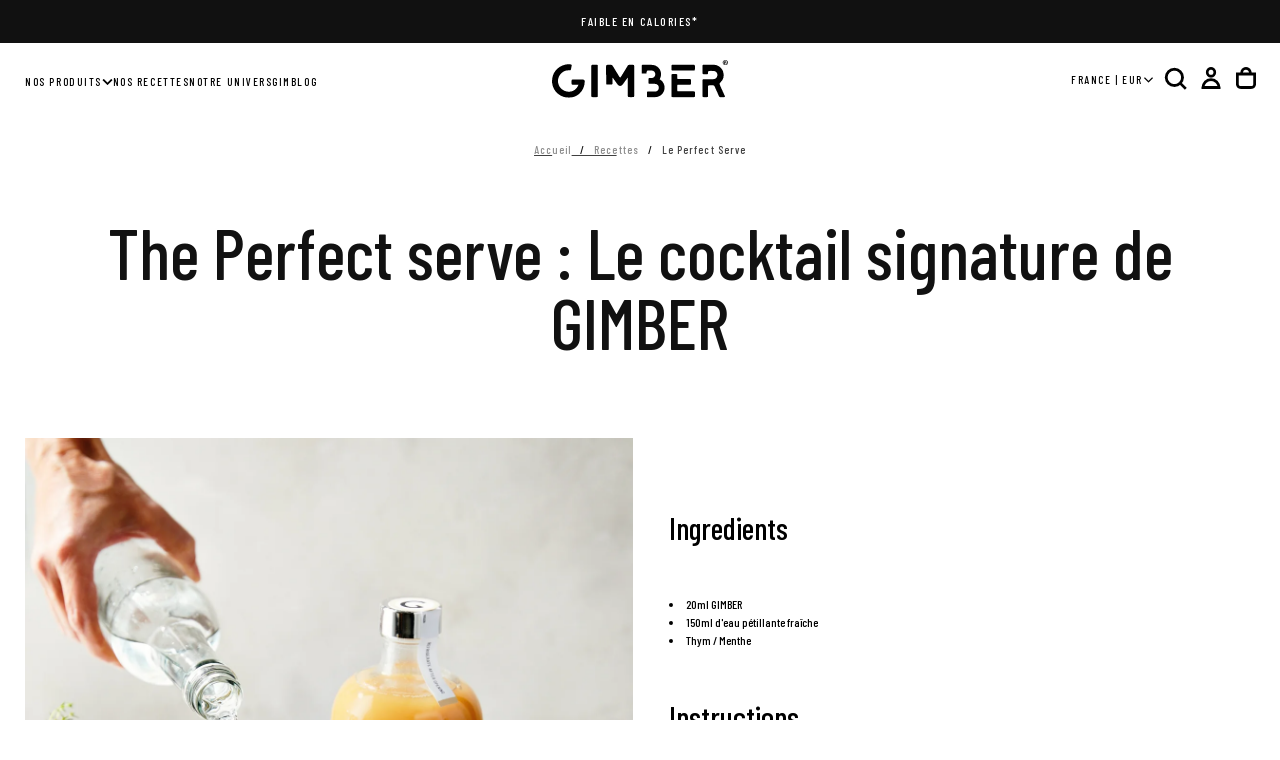

--- FILE ---
content_type: text/css
request_url: https://gimber.com/cdn/shop/t/139/assets/section-highlighted-product.css?v=145994306620253443061768215293
body_size: 4352
content:
:root{--input-border-radius-half: calc((var(--input-border-radius) - 1rem) / 2)}.no-js .highlighted-product.product noscript{display:block}.highlighted-product.product .caption{letter-spacing:0}.highlighted-product.product .quantity__wrapper{border-radius:var(--button-border-radius);max-height:5rem;height:100%}.highlighted-product .button--highlighted-product{display:block;width:fit-content;margin:0 auto}.highlighted-product .button--highlighted-product.button.button--text{font-size:var(--font-size-static-xs)}.highlighted-product .button.product-selector__placeholder{margin-block-start:12rem;width:100%}.highlighted-product .highlighted-product__heading{padding:0;margin-block-end:4.8rem;line-height:85%;letter-spacing:-2.16px}.highlighted-product .highlighted-product__heading p{padding:0;margin:0}@media screen and (max-width:749px){.highlighted-product.product .container{padding:0}.highlighted-product .highlighted-product__heading{padding:0 var(--page-gutter)}.highlighted-product .product__form.product__form--inline{display:flex}.highlighted-product .product__form.product__form--inline .gift-card-recipient-form{flex:1 0 100%}}.highlighted-product .product__media{display:block;position:relative}.highlighted-product .product__media .media{aspect-ratio:3 / 4;border-radius:var(--card-corner-radius);overflow:hidden}.highlighted-product .product__media[data-auto-height=true] .media{aspect-ratio:initial}.highlighted-product .swiper-wrapper__center{justify-content:center;margin:0 auto}.highlighted-product .product__media .swiper{overflow:visible;margin-inline-start:0}.highlighted-product .product__media .swiper-pagination{height:.3rem;inset-block-start:auto;inset-block-end:0}.highlighted-product .product__media .swiper-pagination .swiper-pagination-progressbar-fill{background-color:rgb(var(--color-heading-text))}@media screen and (min-width: 750px){.highlighted-product .product__media .swiper-pagination{display:none}}.highlighted-product .product--single-media .product__media .swiper{width:100%}.highlighted-product .product__media .swiper-buttons path{stroke:rgb(var(--color-foreground))}.highlighted-product .product__media .media__badge{position:absolute;z-index:2}@media screen and (min-width: 990px){.highlighted-product .product__media .swiper{width:60%}.highlighted-product .product--single-media .product__media .swiper{max-width:83%;margin-inline:auto}.highlighted-product .product__media .swiper-buttons{padding-inline:2.4rem}.highlighted-product .product__media .swiper-button{width:4rem;height:4rem;padding:1.3rem;background-color:rgb(var(--color-background));border-radius:var(--button-action-border-radius, .6rem)}.highlighted-product .product__media .swiper-button--plain{background-color:transparent!important;box-shadow:none!important}.highlighted-product .product__media .swiper-button svg{width:1.4rem;height:1.4rem}.highlighted-product.product .container .product-gallery__close,.highlighted-product.product .container .product__modal-triggers{position:absolute;inset-block-end:var(--spacing-5);inset-inline-start:auto;inset-inline-end:var(--spacing-5);z-index:2}}.highlighted-product .product__gallery-opener{position:relative;pointer-events:none;opacity:0;will-change:opacity;transition:opacity var(--duration-default);background-color:rgb(var(--color-background));border-radius:var(--card-corner-radius)}.highlighted-product .pswp--product-media-gallery{background-color:rgb(var(--color-background))}.highlighted-product .pswp--product-media-gallery:not(.pswp--zoomed-in){-webkit-user-drag:none}.highlighted-product .pswp--product-media-gallery .pswp__button{width:auto}.highlighted-product .pswp--product-media-gallery .pswp__button svg{width:2.4rem;height:2.4rem}.highlighted-product .pswp--product-media-gallery .pswp__button--close{margin-block-start:1.6rem;margin-inline-end:1.6rem;width:3.6rem;height:3.6rem}.highlighted-product .pswp--product-media-gallery .pswp__button--arrow--prev{inset-inline-start:var(--section-spacing-unit-size)}.highlighted-product .pswp--product-media-gallery .pswp__button--arrow--next{inset-inline-end:var(--section-spacing-unit-size)}@media screen and (min-width: 750px){.highlighted-product .pswp--product-media-gallery .pswp__button svg{width:4.8rem;height:4.8rem}.highlighted-product .pswp--product-media-gallery .pswp__button--arrow--prev{inset-inline-start:var(--page-gutter)}.highlighted-product .pswp--product-media-gallery .pswp__button--arrow--next{inset-inline-end:var(--page-gutter)}}.highlighted-product .pswp--product-media-gallery .pswp__top-bar .pswp__button--close,.highlighted-product .product__gallery-toggle,.highlighted-product .product-gallery__close{background-color:rgb(var(--color-background));color:rgb(var(--color-heading-text));display:flex;align-items:center;justify-content:center;width:3.2rem;height:3.2rem;padding:0;border:none;border-radius:0;z-index:2;cursor:pointer;will-change:background-color;transition:background-color var(--duration-default),color var(--duration-default)}.highlighted-product .product__gallery-toggle{width:4rem;height:4rem;border-radius:var(--card-corner-radius)}@media screen and (min-width: 750px){.highlighted-product .pswp--product-media-gallery .pswp__top-bar{width:auto;height:6rem}.highlighted-product .pswp--product-media-gallery .pswp__top-bar .pswp__button--close,.highlighted-product .product__gallery-toggle,.highlighted-product .product-gallery__close{width:6rem;height:6rem}.highlighted-product .product__gallery-toggle{width:4rem;height:4rem}}.highlighted-product .pswp--product-media-gallery .pswp__item{background-color:rgb(var(--color-background))}@media screen and (min-width: 1400px){.highlighted-product .product--single-media .product__media .swiper{max-width:100%}}@media (hover: hover) and (pointer: fine){.highlighted-product .pswp--product-media-gallery .pswp__top-bar .pswp__button--close:hover,.highlighted-product .product__gallery-toggle:hover,.highlighted-product .product-gallery__close:hover{background-color:rgb(var(--color-foreground));color:rgb(var(--color-background))}.highlighted-product .product__gallery-toggle:hover svg *{stroke:rgb(var(--color-background))}}@media (prefers-reduced-motion){.highlighted-product .pswp--product-media-gallery .pswp__top-bar .pswp__button--close{transition:none}}.highlighted-product .product__gallery-wrapper .media video{-o-object-fit:contain;object-fit:contain}.highlighted-product .product__gallery-opener~.product__gallery-opener{position:absolute;inset-block-end:0;inset-inline-start:0}.highlighted-product .product__gallery-opener.is-active{pointer-events:all;opacity:1;z-index:2}.highlighted-product product-modal{display:block}.highlighted-product .pswp--product-media-gallery{position:absolute;inset-block-start:0;inset-inline-start:0;width:var(--product-media-area-width, 100%);height:var(--product-media-area-swiper-height, 100%);overflow:hidden;z-index:var(--z-modals)}.highlighted-product .pswp--product-media-gallery .pswp{position:relative}.highlighted-product .pswp .pswp__top-bar{width:100%}.highlighted-product .pswp .pswp__top-bar .pswp__button--zoom{display:none}.highlighted-product .pswp .pswp__content>*:not(iframe,.highlighted-product model-viewer,.highlighted-product video){width:100%;height:auto}.highlighted-product .pswp .pswp__content>iframe,.highlighted-product .pswp .pswp__content>model-viewer,.highlighted-product .pswp .pswp__content>video{width:100%;height:100%}@media screen and (min-width: 750px){.highlighted-product .pswp .pswp__content>*:not(iframe,.highlighted-product video){width:auto;height:100%}}.highlighted-product .pswp .pswp__counter{text-shadow:none;color:rgb(var(--color-foreground))}.highlighted-product .pswp--touch .pswp__button--arrow{visibility:visible!important}.highlighted-product .product-gallery{background-color:rgb(var(--color-background));display:none;width:100%;height:var(--product-media-area-swiper-height, 100%);position:absolute;inset-block-start:0;inset-inline-start:0;z-index:calc(var(--z-modals) - 1)}.highlighted-product .product-gallery[open]{display:block}.highlighted-product .product-gallery__dialog,.highlighted-product .product__gallery-content,.highlighted-product .product__modal-slider{height:100%}.highlighted-product .product__gallery-content{background-color:rgb(var(--color-background))}.highlighted-product .product__gallery-wrapper,.highlighted-product .product__gallery-content .product__gallery-wrapper .media{width:100%;height:100%}.highlighted-product .product__gallery-content .swiper-arrows{z-index:2}.highlighted-product .product-gallery__close,.highlighted-product .product__modal-triggers{position:absolute;inset-block-end:1.6rem;inset-inline-end:1.6rem;z-index:2;border:0}.highlighted-product .product__media-layout--partial--sm .product__modal-triggers{inset-inline-end:var(--spacing-5);inset-block-end:var(--spacing-2)}.highlighted-product .product__modal-triggers{display:flex;gap:.8rem}@media screen and (min-width: 750px){.highlighted-product .product-gallery__close,.highlighted-product .product__modal-triggers{inset-block-end:2.4rem;inset-inline-start:var(--page-gutter);width:-moz-fit-content;width:fit-content;height:fit-content}}@media screen and (max-width: 749px){.highlighted-product .container .product__media-layout--partial--sm .swiper,.highlighted-product .max-w-fluid .product__media-layout--partial--sm .swiper,.highlighted-product .max-w-full .product__media-layout--partial--sm .swiper{width:calc(100% - var(--page-gutter));padding:.8rem 0 0 1.6rem}.highlighted-product .container .product__media-layout--partial--sm .swiper-pagination,.highlighted-product .max-w-fluid .product__media-layout--partial--sm .swiper-pagination,.highlighted-product .max-w-full .product__media-layout--partial--sm .swiper-pagination{display:none}}@media screen and (min-width: 750px){.highlighted-product .container .product__media-layout--partial .swiper,.highlighted-product .max-w-fluid .product__media-layout--partial .swiper,.highlighted-product .max-w-full .product__media-layout--partial .swiper{width:100%}}.highlighted-product .product__media--counter{position:absolute;z-index:1;inset-block-start:2.4rem;inset-inline-start:3.2rem}.highlighted-product .product__media--counter span{color:rgba(var(--color-primary-text),.5);text-align:center;font-size:var(--font-size-static-sm);line-height:var(--line-height-static-sm);font-weight:var(--font-weight-medium);letter-spacing:.2rem}.highlighted-product .product__media--counter .product__media--counter-index{color:rgb(var(--color-primary-text))}@media screen and (max-width: 749px){.highlighted-product .product__media--counter{inset-inline-start:initial!important;inset-inline-end:2.4rem}.highlighted-product .container .product__media-layout--partial--sm .product__media--counter,.highlighted-product .max-w-fluid .product__media-layout--partial--sm .product__media--counter{inset-inline-end:4.2rem}}.highlighted-product .product__media--info{width:-moz-fit-content;width:fit-content;background-color:rgb(var(--color-background));padding:.9rem 1.6rem;position:absolute;inset-block-end:var(--spacing-2);inset-inline-start:var(--spacing-5);z-index:1}.highlighted-product .product__media--info span{color:rgb(var(--color-primary-text));font-size:var(--font-size-static-xs);line-height:var(--line-height-static-sm);font-weight:var(--font-heading-normal);letter-spacing:.2rem;text-transform:uppercase}.highlighted-product .product__grid__item--media,.highlighted-product .product__grid{position:relative}.highlighted-product .product__grid__item--media{overflow:hidden}.highlighted-product .product__grid{row-gap:.8rem}.highlighted-product .product__grid__item--media{order:2}.highlighted-product .product__bar{order:1;margin-block-start:.8rem}.highlighted-product.product .container .product__bar .container{padding:0 2.4rem}.highlighted-product.product .max-w-fluid .product__bar .container{padding:0 var(--page-gutter)}.highlighted-product .product__grid__item--content{order:3}.highlighted-product .product__tags{position:absolute;inset-block-start:0;inset-inline-end:var(--page-gutter)}.highlighted-product .product__tags.marquee-tags{color:rgb(var(--color-link));font-size:var(--font-size-static-sm);line-height:var(--line-height-static-sm);letter-spacing:var(--letter-spacing-medium);text-transform:uppercase}.highlighted-product fieldset.product__product-group{margin-block-end:0}@media screen and (max-width: 990px){.highlighted-product .product__breadcrumbs,.highlighted-product .product__tags :first-child{color:var(--color-heading-text)!important}}.highlighted-product .product__content{margin-block:2.3rem;padding:0 var(--page-gutter)}.highlighted-product .product__content{margin-block:0!important}.highlighted-product .product__content>*{margin-block-end:1.2rem}.highlighted-product .product__content.justify-center>*{justify-content:flex-start;text-align:start}@media screen and (min-width: 990px){.highlighted-product .product__content.justify-center>*{justify-content:center;text-align:center}}.highlighted-product .product__title{justify-content:flex-start}@media screen and (max-width: 990px){.highlighted-product.product .product__title{font-size:calc(var(--font-heading-scale) * 2.4rem);line-height:calc(1 + .3 / var(--font-heading-scale))}}@media screen and (max-width: 989px) and (min-width: 750px){.highlighted-product .product__content{padding-inline:2rem}}@media screen and (min-width: 750px){.highlighted-product .product__grid--has-media{grid-template-columns:repeat(2,1fr)}.highlighted-product .product__bar{grid-column:span 2}.highlighted-product .product__tags{inset-inline-end:0}.highlighted-product .product__media{position:sticky;inset-block-start:var(--header-height);width:50vw}.highlighted-product .product__grid__item--media{overflow:visible}}@media screen and (min-width: 990px){.highlighted-product .product__grid__item,.highlighted-product .product__bar{order:initial}.highlighted-product .product--single-media .product__bar{order:1;margin-block-end:2.9rem}.highlighted-product .product--single-media .product__grid__item--media{order:2}.highlighted-product .product--single-media .product__grid__item--content{order:3}.highlighted-product .product__media .media{aspect-ratio:3/4}.highlighted-product .product__media[data-auto-height=true] .media{aspect-ratio:initial}.highlighted-product .product__bar--fixed-desktop{position:absolute;inset-inline-start:0;inset-inline-end:auto;width:100%;margin-block:2.4rem;z-index:2}.highlighted-product .product--single-media .product__bar{margin-block-start:2.4rem}.highlighted-product .product__grid--has-media .product__bar--fixed-desktop{width:55%}.highlighted-product.product .container .product__grid--has-media,.highlighted-product.product .max-w-fluid .product__grid--has-media{gap:0;grid-template-columns:60% 40%}.highlighted-product .product__media{width:100%}.highlighted-product .container .product__media{height:100%}.highlighted-product .product__content{padding-inline:2rem}.highlighted-product.product .product__content{margin-block:6.5rem}}@media screen and (min-width: 1250px){.highlighted-product.product .max-w-fluid .product__grid--has-media{grid-template-columns:62.7% 37.3%}.highlighted-product.product .container .product__grid--has-media .product__bar--fixed-desktop{width:60%}.highlighted-product.product .max-w-fluid .product__grid--has-media .product__bar--fixed-desktop{width:62.5%}.highlighted-product .product__content{padding-inline:var(--page-gutter)}}@media screen and (min-width: 1400px){.highlighted-product .product--single-media .product__grid--has-media{grid-template-columns:repeat(12,1fr);gap:0 2.6rem}.highlighted-product .product--single-media .product__bar{grid-column:span 12}.highlighted-product .product--single-media .product__grid__item--media{grid-column:2 / 7}.highlighted-product .product--single-media .product__grid__item--content{grid-column:8 / 12}.highlighted-product .product--single-media .product__content{max-width:none;padding-inline:0}}.highlighted-product .product__title{color:rgb(var(--color-primary-text));font-size:var(--font-size-static-lg)!important;line-height:var(--line-height-static-sm);font-weight:var(--font-weight-heading-semibold);text-transform:uppercase;letter-spacing:normal;justify-content:flex-start;display:flex;align-items:center;gap:.75rem;padding:0;margin-block-end:1.2rem}.highlighted-product .product__content-grid{display:grid;gap:.8rem}.highlighted-product .product__content-grid .product__content-grid-item{display:flex;flex-direction:column;align-items:center;gap:.8rem;padding:1.6rem;border:1px solid rgba(var(--color-border),var(--alpha-border));border-radius:1.4rem}.highlighted-product .product__content-grid .product__content-grid-item div{width:2.4rem;height:2.4rem;display:flex;align-items:center;justify-content:center}.highlighted-product .product__content-grid .product__content-grid-item div svg{width:2rem;height:2rem}.highlighted-product .product__content-grid .product__content-grid-item span{color:rgb(var(--color-primary-text));font-size:var(--font-size-static-xs);line-height:var(--line-height-static-sm);font-weight:var(--font-weight-medium);letter-spacing:.1rem;text-transform:uppercase}@media screen and (min-width: 990px){.highlighted-product .product__content-grid{grid-template-columns:repeat(2,minmax(0,1fr))}.highlighted-product .product__content-grid.product__content-grid--single{grid-template-columns:repeat(1,minmax(0,1fr))}}.highlighted-product .product__price{display:flex;align-items:center;gap:.8rem}.highlighted-product .product__price--info{color:rgba(var(--color-primary-text),.7);font-size:var(--font-size-static-xs);line-height:var(--line-height-static-sm);font-weight:var(--font-weight-medium);letter-spacing:.1rem;text-transform:uppercase}.highlighted-product .product__price .price{font-size:var(--font-size-static-md)}@media screen and (min-width: 990px){.highlighted-product .product__price .price{font-size:var(--font-size-static-md)}}.highlighted-product .product__button-xr{display:flex;align-items:center;justify-content:center;padding:1.2rem;border:none;background-color:rgb(var(--color-background))}.highlighted-product .product__button-xr[data-shopify-xr-hidden]{display:none}.highlighted-product .product__button-xr svg{margin-inline-end:.8rem}.highlighted-product .product__price ins{color:var(--color-error)}.highlighted-product .product__price del{display:inline-block;margin-inline-end:0;color:rgb(var(--color-foreground))}.highlighted-product .product__price--subscription{display:flex;justify-content:space-between;align-items:center;flex-wrap:wrap;gap:0 1rem}.highlighted-product .product__price--subscription .price,.highlighted-product .product__price--subscription .price__container{display:contents}.highlighted-product .product__price--subscription .price__sale{flex:1}.highlighted-product .product__price--subscription .price__container>:first-child{order:1}.highlighted-product .product__price--subscription .price__container>:nth-child(2){order:3;flex-basis:100%}.highlighted-product .product__subscription-price{margin-block:0;order:4}.highlighted-product .product__price-subscription{order:2;margin-block:0;color:var(--color-price-accent);text-transform:uppercase;font-size:var(--font-size-static-sm)}.highlighted-product .product__selector{padding:2.4rem 0}.highlighted-product .product-selector--stacked{display:flex;column-gap:.8rem;row-gap:1.2rem;flex-direction:row}@media screen and (max-width: 989px){.highlighted-product .product-selector--stacked{column-gap:1.2rem;flex-direction:column}}.highlighted-product .product-selector__buttons{padding:0;border:none;border-radius:0}.highlighted-product .product-selector__buttons label{font-size:var(--font-size-static-xs)}.highlighted-product .product-selector__buttons .dropdown__list{border-block-start:0;border-radius:0 0 var(--input-border-radius-half) var(--input-border-radius-half);transition:none}.highlighted-product .dropdown.is-open .dropdown__summary .dropdown__button{border-radius:var(--input-border-radius-half) var(--input-border-radius-half) 0 0}.highlighted-product .product-selector__buttons .dropdown__button{display:flex;align-items:center;color:rgb(var(--color-heading-text))}.highlighted-product .product-selector__buttons .dropdown__item-button{padding:.8rem 4.8rem .8rem 1.6rem;text-align:start}.highlighted-product .product-selector__buttons .dropdown__item-button:not([disabled]){color:rgb(var(--color-heading-text))}.highlighted-product .product-selector__buttons+.product-selector__buttons{margin-block-start:2rem}.highlighted-product .product-selector--stacked .product-selector__buttons+.product-selector__buttons{margin-block-start:0}.highlighted-product .product-selector__dropdown,.highlighted-product .product-selector__buttons dropdown-input{flex:1}.highlighted-product .product-selector__buttons dropdown-input details{width:100%}.highlighted-product .product__purchase-options{display:block}.highlighted-product .product__purchase-options-body,.highlighted-product .product__purchase-group-selects{will-change:opacity,visibility,max-height;transition:opacity var(--duration-default),visibility var(--duration-default),max-height var(--duration-default)}.highlighted-product .product__purchase-options-body.is-hidden{max-height:0;opacity:0;visibility:hidden}.highlighted-product .product__purchase-options-body{position:relative;z-index:2;padding-block-start:2.4rem}.highlighted-product .product-selector__submit{width:100%;flex:50%}.highlighted-product .product__purchase-options-foot{margin-block:2.2rem 2.4rem;display:flex;align-items:center;flex-wrap:wrap;gap:0 1rem}.highlighted-product .product__purchase-options-description-title{max-width:70%;color:rgb(var(--color-heading-text));font-size:var(--font-size-static-sm)}.highlighted-product .product__purchase-options .dropdown__label{font-size:var(--font-size-static-sm);color:rgb(var(--color-heading-text))}.highlighted-product .product__subscription-description{width:100%;flex:1}.highlighted-product .product__subscription-policy summary span{color:rgb(var(--color-heading-text))}.highlighted-product .product__subscription-description p{font-size:var(--font-size-static-sm);margin-block:0}.highlighted-product .product__text--body{margin-block:.6rem;display:flex;align-items:center;gap:1rem;color:rgb(var(--color-heading-text))}.highlighted-product .product__text--body svg{width:1.6rem}.highlighted-product .product__text{margin-block-start:0}.highlighted-product .product__text a{text-decoration:none;letter-spacing:inherit}.highlighted-product .product__content>product-form{display:block;margin-block-end:var(--spacing-5)}.highlighted-product .product__rating{display:flex;flex-flow:row;align-items:center}.highlighted-product .product__rating .rating-count{margin:0;margin-inline-start:var(--spacing-1)}.highlighted-product .product__feature-rating{display:flex;flex-direction:column;row-gap:var(--spacing-3)}.highlighted-product .product__feature-rating label{margin-block-end:0}.highlighted-product .product__feature-rating-bar{display:flex;justify-content:space-between;height:.6rem}.highlighted-product .product__feature-rating-bar--single{column-gap:var(--spacing-1)}.highlighted-product .product__feature-rating-segment{flex:1;background-color:rgba(var(--color-foreground),.1)}.highlighted-product .product__feature-rating-segment.active{background-color:rgba(var(--color-foreground),1)}.highlighted-product .product__feature-rating-labels{display:flex;font-size:var(--font-size-static-sm)}.highlighted-product .product__feature-rating-label:first-child,.highlighted-product .product__feature-rating-label:last-child{flex:1}.highlighted-product .product__feature-rating-label:first-child{text-align:start}.highlighted-product .product__feature-rating-label:last-child{text-align:end}.highlighted-product .product__feature-rating-label:not(:first-child):not(:last-child){flex:0;text-align:center}.highlighted-product .product__form{display:flex;flex-flow:wrap;gap:.8rem}.highlighted-product .product__form.product__form--inline{display:grid}.highlighted-product .product__form--inline{grid-template-columns:12rem auto;grid-template-rows:auto;gap:1.2rem}.highlighted-product .product__form:not(.product__form--inline) .product-selector__quantity{flex:1 0 100%}.highlighted-product .product__form:not(.product__form--inline) .product-selector__quantity .quantity__wrapper{padding:1.2rem 2.4rem}.highlighted-product .product__form .shopify-payment-button{grid-column:span 2;flex:50%}.highlighted-product .product-selector__quantity .quantity__input{height:100%}.highlighted-product .product__form .shopify-payment-button *:not(.shopify-cleanslate){height:100%}.highlighted-product .product__form .shopify-payment-button__button.shopify-payment-button__button--unbranded{white-space:nowrap;height:100%}.highlighted-product .product__form [data-error-wrapper]{grid-row:4 / 5}.highlighted-product .product__form .shopify-payment-button__button--hidden{position:absolute!important;overflow:hidden;width:1px;height:1px;margin:-1px;padding:0;border:0;clip:rect(0 0 0 0);word-wrap:normal!important}.highlighted-product .product-selector__quantity quantity-input{width:100%;height:100%}.highlighted-product .product-selector__quantity .quantity__input{flex:1}.highlighted-product .product-selector__quantity .quantity__button{width:3.5rem;display:flex;align-items:center;justify-content:center}.highlighted-product .product-selector__quantity .quantity__button svg{width:1rem}@media screen and (min-width: 750px){.highlighted-product .product__form--inline .quantity__button{width:1rem}.highlighted-product .product__form--inline .quantity__wrapper{width:100%}.highlighted-product .product__form--inline .product-selector__quantity .quantity__button{padding-inline:.5rem;width:2.4rem;margin-inline:0}.highlighted-product .product__form [data-error-wrapper]{grid-row:3 / 4;grid-column:span 2}.highlighted-product .product__form .gift-card-recipient-form{grid-column:span 2;flex:1 0 100%}.highlighted-product .product__form:not(.product__form--inline) .product-selector__submit{grid-column:span 2}}@media screen and (min-width: 990px){.highlighted-product .product-selector__buttons{display:flex;flex-wrap:wrap;gap:1rem 1.5rem;flex:1}}.highlighted-product .max-w-full .product__content{padding-inline-end:var(--page-gutter)}.highlighted-product .max-w-full .highlighted-product__heading{padding-inline-start:var(--page-gutter)}.highlighted-product .product-bar{display:none}.highlighted-product .product__inventory-notice{margin-block-start:1.6rem;gap:.6rem}.highlighted-product .product__inventory-notice svg{width:2rem}.highlighted-product .product__pickup-availabilities{display:block;margin-block-start:2.4rem}.highlighted-product .pickup-availability-preview{padding-block:2.2rem;border-block-start:.1rem solid rgba(var(--color-border),var(--alpha-border));display:grid;grid-template-areas:"title drawer-button" "meta meta";align-items:center;gap:0 1rem}.highlighted-product .pickup-availability__info-title,.highlighted-product .pickup-availability__info-meta{font-size:var(--font-size-static-sm);margin-block:0}.highlighted-product .pickup-availability__info-title{grid-area:title;color:rgb(var(--color-heading-text))}.highlighted-product .pickup-availability__info-meta{grid-area:meta}.highlighted-product .pickup-availability__drawer{grid-area:drawer-button}html.js .highlighted-product .pickup-availability__drawer .drawer__content{max-height:100svh}.highlighted-product .pickup-availability__drawer .drawer__row{max-height:100%;overflow:hidden;overflow-y:auto}.highlighted-product .pickup-availability__drawer .drawer__row::-webkit-scrollbar{width:.8rem}.highlighted-product .pickup-availability__drawer .drawer__row::-webkit-scrollbar-track{background:#0000001a;border-radius:8em}.highlighted-product .pickup-availability__drawer .drawer__row::-webkit-scrollbar-thumb{background:#00000040;border-radius:8rem}.highlighted-product .pickup-availability__drawer .drawer__row::-webkit-scrollbar-thumb:hover{background:#00000080}.highlighted-product .pickup-availability__drawer details{display:flex;justify-content:end}.highlighted-product .pickup-availability__drawer summary{display:flex;justify-content:flex-end}.highlighted-product .pickup-availability__drawer .button{width:-moz-fit-content;width:fit-content;margin-inline-start:auto;font-size:var(--font-size-static-xs)}.highlighted-product .pickup-availability__drawer .drawer__title{margin-block-end:3.2rem}.highlighted-product .pickup-availability__drawer .drawer__button-text{padding-block-start:0;color:rgb(var(--color-heading-text))}.highlighted-product .pickup-availability-store{padding:3rem 1.6rem 3.3rem;border:.1rem solid rgba(var(--color-border),var(--alpha-border));border-width:.1rem 0}.highlighted-product .pickup-availability-store+.pickup-availability-store{border-block-start:0}.highlighted-product .pickup-availability-store .pickup-availability-store__title{color:rgb(var(--color-heading-text));font-size:var(--font-size-static-lg);margin-block:0 1.2rem}.highlighted-product .pickup-availability-store .pickup-availability-store__preview{display:flex;gap:1rem;align-items:center;color:rgb(var(--color-heading-text));font-size:var(--font-size-static-sm);margin-block-end:1.6rem}.highlighted-product .pickup-availability-store .pickup-availability-address,.highlighted-product .pickup-availability-store .pickup-availability-address p{font-style:normal;font-size:var(--font-size-static-sm)}@media screen and (min-width: 990px){.highlighted-product .product__pickup-availabilities summary{text-align:end}.highlighted-product .pickup-availability-preview{padding-block:2rem}}.highlighted-product .spr-starrating{flex-wrap:wrap}.highlighted-product .spr-starrating.spr-summary-starrating .spr-stars{margin-inline-end:.5rem}.highlighted-product .spr-stars span[role=img]{display:inline-flex;align-items:center;height:100%}.highlighted-product .spr-stars span[role=img] svg{margin-inline-end:.3rem}.highlighted-product .spr-starrating.spr-summary-starrating:not(#shopify-product-reviews .spr-starrating.spr-summary-starrating):not(.product-quickview__rating .spr-starrating){font-size:0}.highlighted-product .spr-starrating .spr-stars+.spr-stars,.highlighted-product .spr-summary-starrating a{color:rgb(var(--color-foreground));font-size:var(--font-size-static-sm);display:flex;align-items:center}.highlighted-product .spr-summary-starrating a{padding-block:0;text-transform:capitalize;letter-spacing:0}.highlighted-product .spr-summary-starrating a:before{content:none}.highlighted-product .spr-summary-starrating a .visually-hidden{width:auto;height:auto;margin:0 0 0 .4rem;position:static!important}.highlighted-product .main-product__tab-content{display:none;text-align:center;font-size:var(--font-size-static-xs);animation:fadeEffect 1s}@keyframes fadeEffect{0%{opacity:0}to{opacity:1}}.highlighted-product .recipient-form{--recipient-checkbox-margin-block-start: .64rem;display:block;position:relative;margin-block-end:1.2rem}.highlighted-product .recipient-form-field-label{margin:.6rem 0}.highlighted-product .recipient-form-field-label--space-between{display:flex;justify-content:space-between}.highlighted-product .recipient-checkbox{flex-grow:1;font-size:var(--font-size-static-sm);line-height:var(--line-height-static-sm);letter-spacing:var(--letter-spacing-medium);display:flex;word-break:break-word;align-items:flex-start;max-width:inherit;position:relative;cursor:pointer;text-transform:uppercase;color:rgb(var(--color-heading-text));transition:opacity var(--duration-default)}.no-js .highlighted-product .recipient-checkbox{display:none}.highlighted-product .recipient-form>input[type=checkbox]{position:absolute;width:1.6rem;height:1.6rem;margin:var(--recipient-checkbox-margin-block-start) 0;inset-block-start:0;inset-inline-start:0;border:.1rem solid rgba(var(--color-border),var(--alpha-border));background:transparent;z-index:-1;-moz-appearance:none;appearance:none;-webkit-appearance:none;transition:border-color var(--duration-default),background-color var(--duration-default)}.highlighted-product .recipient-form>input[type=checkbox]:before{content:"";position:absolute;inset-block-start:50%;inset-inline-start:50%;transform:translate(-50%,-50%);height:.6rem;width:.6rem;background-color:currentColor;opacity:0;transition:opacity var(--duration-default)}[dir=rtl] .highlighted-product .recipient-form>input[type=checkbox]:before{transform:translate(50%,-50%)}.highlighted-product .recipient-fields__field{margin:0 0 2rem}.highlighted-product .recipient-fields .field__label{white-space:nowrap;text-overflow:ellipsis;overflow:hidden}.highlighted-product .recipient-fields .field__input.text-area{padding:1.6rem;min-height:11.4rem}.highlighted-product .recipient-checkbox>svg{margin-block-start:0;margin-inline-start:.2rem;margin-inline-end:1.2rem;flex-shrink:0}.highlighted-product .recipient-form .icon-checkmark{visibility:hidden;position:absolute;inset-block-start:.4rem;inset-inline-start:.28rem;z-index:5}.highlighted-product .recipient-form>input[type=checkbox]:checked+label .icon-checkmark{visibility:visible}.highlighted-product .js .recipient-fields{display:none}.highlighted-product .recipient-fields hr{margin:1.6rem auto}.highlighted-product .recipient-form>input[type=checkbox]:checked~.recipient-fields{display:block;animation:animateMenuOpen var(--duration-default) ease}.highlighted-product .recipient-form>input[type=checkbox]:not(:checked,.highlighted-product :disabled)~.recipient-fields,.highlighted-product .recipient-email-label{display:none}.highlighted-product .js .recipient-email-label.required,.no-js .highlighted-product .recipient-email-label.optional{display:inline}.highlighted-product .recipient-form ul{line-height:calc(1 + .6 / var(--font-body-scale));padding-inline-start:4.4rem;text-align:start}.highlighted-product .recipient-form ul a{display:inline}.highlighted-product .recipient-form .error-message:first-letter{text-transform:capitalize}@media screen and (forced-colors: active){.highlighted-product .recipient-fields>hr{border-block-start:.1rem solid rgb(var(--color-background))}.highlighted-product .recipient-checkbox>svg{background-color:inherit;border:.1rem solid rgb(var(--color-background))}.highlighted-product .recipient-form>input[type=checkbox]:checked+label .icon-checkmark{border:none}}
/*# sourceMappingURL=/cdn/shop/t/139/assets/section-highlighted-product.css.map?v=145994306620253443061768215293 */


--- FILE ---
content_type: image/svg+xml
request_url: https://gimber.com/cdn/shop/files/logo-gimber.svg?v=1686747798&width=160
body_size: 3352
content:
<svg width="153" height="33" viewBox="0 0 153 33" fill="none" xmlns="http://www.w3.org/2000/svg">
<g clip-path="url(#clip0_533_6254)">
<path d="M26.6056 16.968C23.7489 16.9503 20.8923 16.9591 18.0334 16.9635C17.3121 16.9635 17.0474 17.2305 17.0297 17.965C17.0143 18.7172 17.0209 19.4695 17.0253 20.2217C17.0319 21.2298 17.2657 21.457 18.3003 21.4614C19.84 21.4614 21.382 21.4614 22.9636 21.4614C22.9283 21.629 22.9261 21.7438 22.882 21.843C21.971 23.9739 20.5393 25.6482 18.4194 26.685C15.0422 28.3394 10.6877 27.5299 7.91046 24.7548C5.07586 21.9268 4.31482 17.59 6.15235 14.0848C7.98325 10.5951 10.9304 8.82592 14.9297 8.86563C16.3282 8.88107 16.3282 8.89872 16.5797 7.55532C16.7407 6.70383 16.9106 5.85676 17.0672 5.00528C17.215 4.20012 16.9988 3.91556 16.1893 3.80306C14.5723 3.57805 12.9664 3.69055 11.3848 4.04571C3.99496 5.70676 -0.71687 12.3399 0.0882884 19.9327C1.01918 28.7299 10.1781 34.7013 18.715 32.0807C24.36 30.3468 28.2424 25.0747 28.4321 18.8827C28.4762 17.4334 28.0659 16.979 26.6034 16.9702L26.6056 16.968Z" fill="black"/>
<path d="M151.231 2.27418V2.2477C151.502 2.16609 151.692 1.97858 151.692 1.73593C151.692 1.52196 151.597 1.34549 151.473 1.25284C151.31 1.15798 151.12 1.0896 150.697 1.0896C150.331 1.0896 150.044 1.11607 149.841 1.15798V3.3661H150.357V2.47712H150.602C150.889 2.47712 151.023 2.58521 151.063 2.82786C151.131 3.08375 151.171 3.28448 151.239 3.3661H151.797C151.745 3.28448 151.703 3.14992 151.634 2.81462C151.566 2.51903 151.442 2.358 151.226 2.27638L151.231 2.27418ZM150.62 2.11314H150.375V1.48005C150.43 1.46681 150.522 1.45358 150.659 1.45358C150.986 1.45358 151.136 1.58814 151.136 1.78887C151.136 2.01829 150.904 2.11314 150.62 2.11314Z" fill="black"/>
<path d="M150.715 0C149.437 0 148.416 0.981632 148.416 2.20591C148.416 3.4302 149.437 4.4405 150.715 4.4405C151.992 4.4405 153 3.45887 153 2.20591C153 0.952955 152.005 0 150.715 0ZM150.728 3.97065C149.722 3.97065 148.987 3.18975 148.987 2.20591C148.987 1.22208 149.722 0.443389 150.715 0.443389C151.707 0.443389 152.429 1.23752 152.429 2.21915C152.429 3.20078 151.709 3.96844 150.73 3.96844L150.728 3.97065Z" fill="black"/>
<path d="M145.853 21.512C145.539 20.8208 145.648 20.2318 146.179 19.7451L146.256 19.6745C149.056 17.0936 149.934 13.9722 148.864 10.392C147.845 6.98385 144.635 4.37646 141.227 4.19558C139.036 4.07866 136.804 4.0919 134.647 4.10072C133.722 4.10513 132.767 4.10955 131.828 4.10513C131.523 4.10293 131.28 4.18675 131.117 4.34778C130.95 4.51543 130.866 4.7647 130.866 5.08897C130.866 5.66692 130.866 6.24267 130.866 6.82061C130.866 8.2699 130.861 9.76992 130.872 11.2435C130.879 11.9979 131.287 12.3928 132.081 12.4148C132.458 12.4258 132.842 12.4236 133.211 12.4214C133.365 12.4214 133.519 12.4214 133.672 12.4214C135.575 12.4214 135.613 12.3861 135.699 10.4957C135.732 9.81404 136.054 9.46551 136.658 9.45668L137.153 9.44786C138.328 9.42801 139.542 9.40595 140.722 9.52065C141.646 9.60889 142.511 10.1074 143.093 10.8883C143.702 11.7023 143.945 12.7192 143.759 13.6788C143.415 15.4656 141.959 16.6303 140.047 16.648C138.326 16.6634 136.577 16.6612 134.885 16.659C133.98 16.659 133.074 16.6568 132.169 16.659C131.106 16.6612 130.861 16.8994 130.861 17.9318C130.861 19.5686 130.861 21.2076 130.861 22.8444V24.4282V26.2613C130.861 27.8849 130.861 29.5062 130.864 31.1298C130.864 31.9614 131.124 32.2173 131.975 32.2239C132.827 32.2305 133.68 32.2283 134.532 32.2239C135.478 32.2195 135.694 32.0011 135.697 31.0526V28.3636C135.697 26.5702 135.697 24.7768 135.697 22.9833C135.697 22.1672 135.842 22.0216 136.665 22.0083C137.298 21.9973 137.942 22.0017 138.564 22.0039C139.107 22.0039 139.647 22.0083 140.188 22.0039C140.748 21.9885 141.07 22.2157 141.309 22.7605C141.911 24.137 142.537 25.529 143.144 26.8768C143.797 28.3305 144.474 29.8349 145.123 31.3195C145.405 31.9658 145.798 32.2394 146.457 32.2394C146.495 32.2394 146.532 32.2394 146.572 32.2372C147.203 32.2085 147.847 32.2151 148.471 32.2217C148.758 32.2239 149.049 32.2283 149.334 32.2283C149.834 32.2283 150.172 32.1842 150.309 31.9747C150.443 31.7651 150.344 31.4408 150.139 30.9864C148.709 27.8275 147.282 24.6709 145.853 21.5142V21.512Z" fill="black"/>
<path d="M105.249 9.21419C110.243 9.21419 115.235 9.21419 120.229 9.21419H121.063C121.341 9.21419 121.619 9.21419 121.897 9.21419C122.261 9.21419 122.627 9.21419 122.991 9.21199C123.968 9.20757 124.222 8.96051 124.226 8.01418C124.231 7.14063 124.228 6.26268 124.226 5.38914V5.34943C124.224 4.35015 124.021 4.14941 123.026 4.14941C120.745 4.14941 118.467 4.14941 116.188 4.14941H114.05H111.538C109.361 4.14941 107.183 4.14941 105.006 4.14941C104.099 4.14941 103.879 4.37221 103.877 5.28105C103.872 6.04429 103.872 6.80754 103.874 7.57079V7.87961C103.877 9.00243 104.095 9.2164 105.249 9.2164V9.21419Z" fill="black"/>
<path d="M70.362 4.209C69.9716 4.20459 69.5789 4.209 69.1885 4.2112C68.5311 4.21562 67.8539 4.22223 67.1877 4.19356C66.5612 4.16709 66.1708 4.38326 65.8377 4.93916C64.8649 6.5605 63.8546 8.19508 62.8774 9.77672C62.5377 10.3238 62.2001 10.8731 61.8604 11.4223L61.3443 12.2628C60.881 13.0216 60.4001 13.8047 59.917 14.5702C59.7053 14.9077 59.4847 15.0797 59.2619 15.0842C59.2597 15.0842 59.2575 15.0842 59.2553 15.0842C59.0302 15.0842 58.8008 14.9121 58.5714 14.5746C58.5141 14.4908 58.4633 14.4025 58.4126 14.3143C58.3839 14.2658 58.3552 14.215 58.3244 14.1665L56.9302 11.8922C55.5339 9.61349 54.089 7.25536 52.6794 4.93033C52.3574 4.3965 51.9669 4.18473 51.3823 4.19797C50.736 4.22003 50.0787 4.21562 49.4411 4.2112C49.0066 4.209 48.572 4.20679 48.1352 4.2112C47.3367 4.22223 47.0521 4.50238 47.0521 5.28107C47.0477 10.4231 47.0477 15.4614 47.0521 20.2592C47.0521 21.0026 47.3345 21.2806 48.0933 21.2872C49.2558 21.296 50.4073 21.2938 51.4816 21.2872C52.3507 21.2828 52.578 21.06 52.5824 20.1953C52.5868 19.4144 52.5868 18.6313 52.5846 17.8482C52.5846 17.1952 52.5846 16.5401 52.5846 15.8871C52.5846 15.7437 52.6022 15.6025 52.6243 15.404C52.6309 15.3533 52.6375 15.2981 52.6441 15.2386C52.6816 15.2805 52.7169 15.3158 52.7478 15.3489C52.8449 15.4525 52.9088 15.5209 52.9596 15.5915C53.6633 16.5709 54.3669 17.5504 55.0684 18.5298C55.7258 19.4452 56.3832 20.3607 57.0405 21.2762C57.5876 22.0372 58.3839 22.474 59.2222 22.4784C60.0604 22.4894 60.8678 22.046 61.4259 21.285C62.2354 20.1798 63.0472 19.0504 63.8303 17.9585C64.3134 17.2879 64.7943 16.6151 65.2796 15.9467C65.3943 15.7878 65.5267 15.6356 65.6546 15.4878C65.6987 15.4349 65.7451 15.3842 65.7892 15.3312L65.8796 15.3577C65.8862 15.4327 65.8928 15.5055 65.8995 15.5805C65.9171 15.7702 65.9348 15.9665 65.9348 16.1584C65.9348 18.896 65.9348 21.6357 65.9348 24.3733C65.9348 26.6034 65.9348 28.8358 65.9348 31.066C65.937 31.9815 66.1487 32.1932 67.0642 32.1998C67.4833 32.2043 67.9046 32.2043 68.326 32.2043C68.5642 32.2043 68.8047 32.2043 69.0429 32.2043H69.7598C71.4054 32.2043 71.4363 32.1712 71.4363 30.5101V11.4267C71.4363 10.7738 71.4363 10.1208 71.4363 9.4679C71.4363 8.06935 71.4385 6.6708 71.4319 5.27225C71.4275 4.45606 71.187 4.21782 70.3576 4.209H70.362Z" fill="black"/>
<path d="M93.6034 16.7209L93.8814 16.1937C95.1388 13.776 95.1476 10.9106 93.9057 8.52596C92.6924 6.19872 90.4975 4.66781 87.8835 4.3259C85.682 4.03692 83.4033 4.08766 81.1974 4.13398C80.3084 4.15384 79.3907 4.17148 78.4885 4.17148C78.2944 4.17148 78.0165 4.52222 78.0165 4.71193C78.001 6.02886 77.9988 7.36785 77.9988 8.66272C77.9988 9.48994 77.9988 10.315 77.9922 11.1422C77.9922 11.365 78.0363 11.515 78.1356 11.612C78.2326 11.7091 78.3738 11.751 78.5966 11.751C79.5871 11.74 80.6106 11.74 81.6364 11.751C81.8636 11.7554 82.018 11.7047 82.1217 11.5988C82.2209 11.4973 82.2672 11.3451 82.2584 11.1378C82.2496 10.9525 82.254 10.7605 82.2584 10.573V10.5289C82.2849 9.57156 82.7658 9.1017 83.7276 9.09288C84.6805 9.08405 85.6136 9.07964 86.56 9.09729C88.3975 9.13038 89.8335 10.5819 89.8269 12.4017C89.8225 14.1885 88.4041 15.618 86.5975 15.6599C85.9423 15.6753 85.3026 15.6886 84.6673 15.6599C84.407 15.6489 84.2305 15.6952 84.1136 15.8077C83.9945 15.9246 83.9415 16.1033 83.9482 16.3856C83.9768 17.7908 83.9768 18.8651 83.9459 19.871C83.9371 20.1577 83.9923 20.3497 84.1158 20.4732C84.2438 20.6033 84.4445 20.6563 84.7621 20.6519L85.1217 20.6452C86.4541 20.6232 87.8284 20.6011 89.1784 20.6651C89.7276 20.6894 90.524 20.7908 91.1902 21.1283C92.5159 21.8011 93.149 23.2901 92.763 24.8365C92.3836 26.3475 91.0909 27.3799 89.5468 27.4042C87.5835 27.4328 85.5496 27.4328 83.3283 27.4042C83.068 27.3998 82.8011 27.4218 82.6401 27.5851C82.5187 27.7108 82.4658 27.9049 82.479 28.2005C82.5209 29.3079 82.5055 30.4307 82.4834 31.4785C82.479 31.7741 82.5253 31.9528 82.6445 32.0719C82.7592 32.1866 82.9312 32.2373 83.1981 32.2373C83.2092 32.2373 83.2202 32.2373 83.2312 32.2373C84.3232 32.2241 85.4349 32.2263 86.5092 32.2285C87.5637 32.2307 88.6556 32.2351 89.7277 32.2219C92.3461 32.1888 94.7417 30.9557 96.3013 28.8358C97.8388 26.7468 98.2998 24.1416 97.5675 21.6886C96.9388 19.5842 95.6417 17.9584 93.6056 16.7209H93.6034Z" fill="black"/>
<path d="M124.275 28.5378C124.273 27.3576 124.109 27.1944 122.931 27.1944H118.096C115.376 27.1944 112.656 27.1944 109.936 27.1944C109.131 27.1944 108.908 26.9738 108.904 26.1731C108.897 25.0988 108.9 24.0069 108.902 22.9502V22.6171C108.906 21.5649 109.052 21.4193 110.097 21.4193C111.458 21.4193 112.819 21.4193 114.18 21.4193C116.044 21.4193 117.911 21.4193 119.775 21.4171C120.584 21.4171 120.794 21.2098 120.803 20.4112C120.811 19.5311 120.811 18.6134 120.803 17.6053C120.796 16.7494 120.609 16.5619 119.748 16.5575C119.007 16.5531 117.386 16.5553 115.656 16.5575C113.413 16.5575 110.869 16.5597 110.002 16.5509C109.083 16.5398 108.908 16.3656 108.902 15.4567V15.0067C108.895 14.4155 108.891 13.8023 108.906 13.2001C108.913 12.8516 108.838 12.6045 108.675 12.4413C108.511 12.278 108.266 12.2052 107.916 12.2118C107.289 12.2273 106.652 12.2229 106.034 12.2207C105.694 12.2207 105.355 12.2185 105.015 12.2185C104.099 12.2229 103.877 12.4435 103.877 13.3413C103.874 19.2465 103.874 25.1517 103.877 31.057C103.877 31.9879 104.119 32.2283 105.055 32.2283C107.3 32.2283 109.548 32.2283 111.794 32.2283H114.039H116.68C117.56 32.2283 118.442 32.2283 119.322 32.2283C120.602 32.2283 121.884 32.2283 123.163 32.2283C124.043 32.2283 124.262 32.0143 124.275 31.1408C124.284 30.49 124.281 29.8283 124.279 29.1886V28.5422L124.275 28.5378Z" fill="black"/>
<path d="M39.8672 5.27212C39.8672 4.32799 39.6466 4.10961 38.6892 4.10299C37.6149 4.09637 36.459 4.09196 35.3009 4.1074C34.4715 4.11623 34.1914 4.39858 34.1892 5.22139C34.1869 13.862 34.1869 22.5003 34.1892 31.1431C34.1892 31.9593 34.4627 32.224 35.3164 32.2262C35.7884 32.2262 36.2605 32.2284 36.7348 32.2284C37.3568 32.2284 37.9789 32.2284 38.601 32.2262H38.7047C39.6488 32.224 39.865 32.0056 39.865 31.0548C39.865 27.8408 39.865 24.6268 39.865 21.4128V18.1988V14.9671C39.865 11.7355 39.865 8.50379 39.865 5.27212H39.8672Z" fill="black"/>
</g>
<defs>
<clipPath id="clip0_533_6254">
<rect width="153" height="32.7027" fill="white"/>
</clipPath>
</defs>
</svg>


--- FILE ---
content_type: text/javascript
request_url: https://gimber.com/cdn/shop/t/139/assets/highlighted-product-media.js?v=120787854359626897971768215265
body_size: 1581
content:
if(!customElements.get("product-media")){class ProductMedia extends HTMLElement{constructor(){super(),this.selectors={slider:"[data-slider]",mediaItem:"[data-media-id]",modalOpeners:"[data-modal-opener-id]",zoomImages:"[data-pswp-image]",btnXr:"[data-shopify-xr]",mediaCounterIndex:"[data-media-counter-index]"},this.selectedMediaIndex=Number(this.querySelector(this.selectors.slider).querySelector("[data-selected]")?.dataset.index)||0;const swiperOptions=JSON.parse(this.querySelector(this.selectors.slider).getAttribute("data-swiper-options")),withThumbs=this.dataset.withThumbs;if(this.settings={sliderElement:()=>{const slider=this.querySelector(this.selectors.slider);if(!slider)return;const sliderId=slider.dataset.slider;return sliderId!==""?document.getElementById(sliderId):slider},sliderInstance:null,options:{initialSlide:0,navigation:{prevEl:this.querySelector(".swiper-button--prev"),nextEl:this.querySelector(".swiper-button--next")},pagination:{el:".swiper-pagination",clickable:!0},spaceBetween:8,watchOverflow:!0,watchSlidesVisibility:!0,watchSlidesProgress:!0,preventInteractionOnTransition:!0,autoHeight:this.dataset.autoHeight,on:{afterInit:swiper=>{if(this.settings.sliderElement().removeAttribute("style"),swiper.slides.length>1){const firstSlide=swiper.slides[0],firstSlideVideo=firstSlide.querySelector("video");firstSlideVideo&&this.playPromise(firstSlideVideo);const firstSlideYoutube=firstSlide.querySelector(".js-youtube");firstSlideYoutube&&this.playYoutubeVideo(firstSlideYoutube);const firstSlideVimeo=firstSlide.querySelector(".js-vimeo");firstSlideVimeo&&this.playVimeoVideo(firstSlideVimeo)}this.addFocusListeners()},slideChangeTransitionEnd:swiper=>{this.setActiveModalOpener(swiper)},transitionStart:swiper=>{const videos=swiper.el.querySelectorAll("video");Array.from(videos).forEach(video=>{video.pause()})},transitionEnd:swiper=>{if(swiper.slides.length>1){let slideIndex=swiper.activeIndex;const swiperCardWidth=swiper.slides[0].offsetWidth;slideIndex=Math.abs(Math.floor(swiper.translate/[swiperCardWidth]));const activeSlide=Array.from(swiper.slides).find(sliderSlide=>sliderSlide.classList.contains("swiper-slide-active")),activeSlideVideo=activeSlide.querySelector("video"),nextSlideVideo=activeSlide.nextElementSibling?.querySelector("video"),playVideo=video=>{video&&video.paused?this.playPromise(video):video&&video.pause()};playVideo(activeSlideVideo),playVideo(nextSlideVideo);const activeSlideYoutube=activeSlide.querySelector(".js-youtube");activeSlideYoutube&&this.playYoutubeVideo(activeSlideYoutube);const activeSlideVimeo=activeSlide.querySelector(".js-vimeo");activeSlideVimeo&&this.playVimeoVideo(activeSlideVimeo)}},activeIndexChange:swiper=>{this.querySelector(this.selectors.mediaCounterIndex)&&(this.querySelector(this.selectors.mediaCounterIndex).textContent=swiper.activeIndex+1)},touchStart:()=>{this.querySelectorAll(".media video").forEach(video=>{video.removeAttribute("controls")})},touchEnd:()=>{this.querySelectorAll(".media video").forEach(video=>{video.setAttribute("controls","controls")})}}}},swiperOptions&&(this.settings.options.breakpoints={750:{slidesPerView:swiperOptions.slidesPerViewDesktop}}),withThumbs==="true"){const thumbSettings={swiper:{el:".swiper-thumbs",initialSlide:this.selectedMediaIndex,centeredSlides:!0,centeredSlidesBounds:!0,centerInsufficientSlides:!0,freeMode:{enabled:!0},direction:"horizontal",mousewheel:!0,slidesPerView:6,spaceBetween:2,breakpoints:{750:{direction:swiperOptions.thumbsDirectionDesktop,spaceBetween:16,slidesPerView:"auto",slidesOffsetAfter:400}},on:{afterInit:swiper=>{swiper.activeIndex!==0&&swiper.slideTo(0);const swiperWrapper=swiper.wrapperEl,observer=new MutationObserver(resetSwiperWrapperTransform);observer.observe(swiperWrapper,{attributes:!0});function resetSwiperWrapperTransform(){swiperWrapper.hasAttribute("style")&&swiperWrapper.style?.transform&&swiperWrapper.style?.transform!=="translate3d(0px, 0px, 0px)"?swiperWrapper.style.transform="translate3d(0px, 0px, 0px)":swiperWrapper.hasAttribute("style")&&swiperWrapper.style?.transform&&swiperWrapper.style?.transform==="translate3d(0px, 0px, 0px)"&&setTimeout(()=>{swiperWrapper.hasAttribute("style")&&swiperWrapper.style?.transform&&swiperWrapper.style?.transform==="translate3d(0px, 0px, 0px)"&&observer.disconnect()},500)}}}}};this.settings.options.thumbs=thumbSettings,this.settings.options.breakpoints={990:{slidesPerView:swiperOptions.slidesPerViewDesktop}},this.settings.options.on.init=swiper=>{setTimeout(()=>{swiper.thumbs.swiper.el.classList.add("swiper-thumbs--visible")},10)},this.settings.options.on.slideChangeTransitionStart=swiper=>{const thumbsSwiper=swiper.thumbs.swiper,activeIndex=swiper.activeIndex,thumbsActiveIndex=thumbsSwiper.activeIndex;activeIndex!==thumbsActiveIndex&&thumbsSwiper.slideTo(activeIndex)}}else this.settings.options.slidesPerView=1;Shopify.designMode&&window.addEventListener("shopify:section:load",this.init.bind(this))}connectedCallback(){this.init()}init(){this.dataset.mediaZoom==="false"&&this.photoSwipeLightboxInit(),this.swiperInit(),window.onresize=()=>{this.swiperInit()}}swiperInit(){this.settings.sliderInstance=new Swiper(this.settings.sliderElement(),this.settings.options)}addFocusListeners(){this.settings.sliderElement().querySelectorAll(".swiper-slide").forEach((slide,index)=>{slide.setAttribute("tabindex","0"),slide.addEventListener("focus",()=>{this.settings.sliderInstance.slideTo(index+1)})})}photoSwipeLightboxInit(){const[closeIcon,prevIcon,nextIcon]=[this.querySelector("[data-close-icon]"),this.querySelector("[data-prev-icon]"),this.querySelector("[data-next-icon]")];function isPhone(){return DeviceDetector.isMobile()}const photoSwipeLightboxInstance=new PhotoSwipeLightbox({gallery:"#product-media--photoswipe",children:"a.product__gallery-toggle",mainClass:"pswp--product-media-gallery",loop:!1,showHideAnimationType:"zoom",initialZoomLevel:zoomLevelObject=>isPhone()?zoomLevelObject.vFill:zoomLevelObject.fit,secondaryZoomLevel:zoomLevelObject=>isPhone()?zoomLevelObject.fit:1,pswpModule:PhotoSwipe});photoSwipeLightboxInstance.addFilter("uiElement",(element,data)=>(data.name==="close"?element.innerHTML=closeIcon.innerHTML:data.name==="arrowPrev"?element.innerHTML=prevIcon.innerHTML:data.name==="arrowNext"&&(element.innerHTML=nextIcon.innerHTML),element)),photoSwipeLightboxInstance.addFilter("itemData",(itemData,index)=>itemData.type==="html"&&itemData.element?{html:itemData.element.dataset.pswpHtml}:itemData),photoSwipeLightboxInstance.init(),photoSwipeLightboxInstance.on("beforeOpen",()=>{document.body.classList.add("overflow-hidden");const videos=this.querySelectorAll("video");Array.from(videos).forEach(video=>{video.play().then(()=>{}).catch(error=>{video.pause()})})}),photoSwipeLightboxInstance.on("closingAnimationStart",()=>{document.body.classList.remove("overflow-hidden")}),this.addEventListener("dragstart",event=>{event.preventDefault()})}setActiveMedia(id){const mediaFound=Array.from(this.querySelectorAll(this.selectors.mediaItem)).find(media=>Number(media.dataset.mediaId)===id);mediaFound&&this.settings.sliderInstance.slideTo(Number(mediaFound.dataset.index))}setActiveModalOpener(swiper){const activeSlide=swiper.slides.filter(sliderSlide=>sliderSlide.classList.contains("swiper-slide-active"))[0];if(!activeSlide)return;const activeMediaId=activeSlide.dataset.mediaId;if(this.querySelector(`${this.selectors.modalOpeners}.is-active`)?.classList.remove("is-active"),this.querySelector(`${this.selectors.modalOpeners} [data-media-id="${activeMediaId}"]`)?.parentElement.classList.add("is-active"),!(activeSlide.dataset.mediaType==="model"))return;const btnXr=this.querySelector(this.selectors.btnXr);btnXr.dataset.shopifyModel3dId=activeMediaId}playPromise(video){let playPromise=video.play();playPromise!==void 0&&playPromise.then(()=>{}).catch(error=>{video.pause()})}playYoutubeVideo(element){element.contentWindow.postMessage('{"event":"command","func":"playVideo","args":""}',"*")}playVimeoVideo(element){element.contentWindow.postMessage('{"method":"play"}',"*")}}customElements.define("product-media",ProductMedia)}
//# sourceMappingURL=/cdn/shop/t/139/assets/highlighted-product-media.js.map?v=120787854359626897971768215265


--- FILE ---
content_type: application/javascript; charset=UTF-8
request_url: https://ab.cartsparks.com/tracking-disabled.js?shop=gimberdrink.myshopify.com
body_size: 246
content:
/**
 * ABboost Tracking Script - DISABLED
 * 
 * This script is intentionally empty for testing purposes.
 * The original tracking.js functionality has been moved to the inline snippet.
 * 
 * To re-enable: Change the script URL back to /tracking.js in script-tags/install.ts
 */
console.log('🔇 ABboost: tracking.js is disabled for testing');





